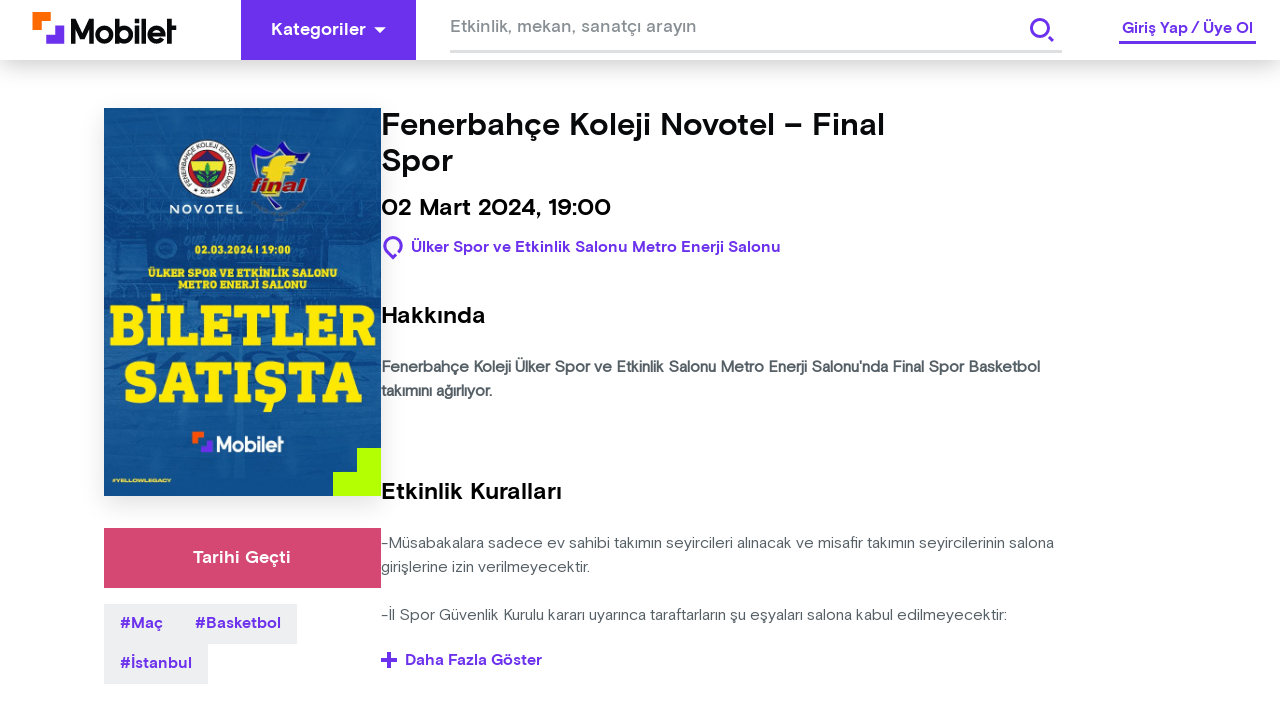

--- FILE ---
content_type: text/html; charset=utf-8
request_url: https://www.google.com/recaptcha/api2/aframe
body_size: 267
content:
<!DOCTYPE HTML><html><head><meta http-equiv="content-type" content="text/html; charset=UTF-8"></head><body><script nonce="KIrfWoMuQIbzJBUG1-jE4w">/** Anti-fraud and anti-abuse applications only. See google.com/recaptcha */ try{var clients={'sodar':'https://pagead2.googlesyndication.com/pagead/sodar?'};window.addEventListener("message",function(a){try{if(a.source===window.parent){var b=JSON.parse(a.data);var c=clients[b['id']];if(c){var d=document.createElement('img');d.src=c+b['params']+'&rc='+(localStorage.getItem("rc::a")?sessionStorage.getItem("rc::b"):"");window.document.body.appendChild(d);sessionStorage.setItem("rc::e",parseInt(sessionStorage.getItem("rc::e")||0)+1);localStorage.setItem("rc::h",'1769236533337');}}}catch(b){}});window.parent.postMessage("_grecaptcha_ready", "*");}catch(b){}</script></body></html>